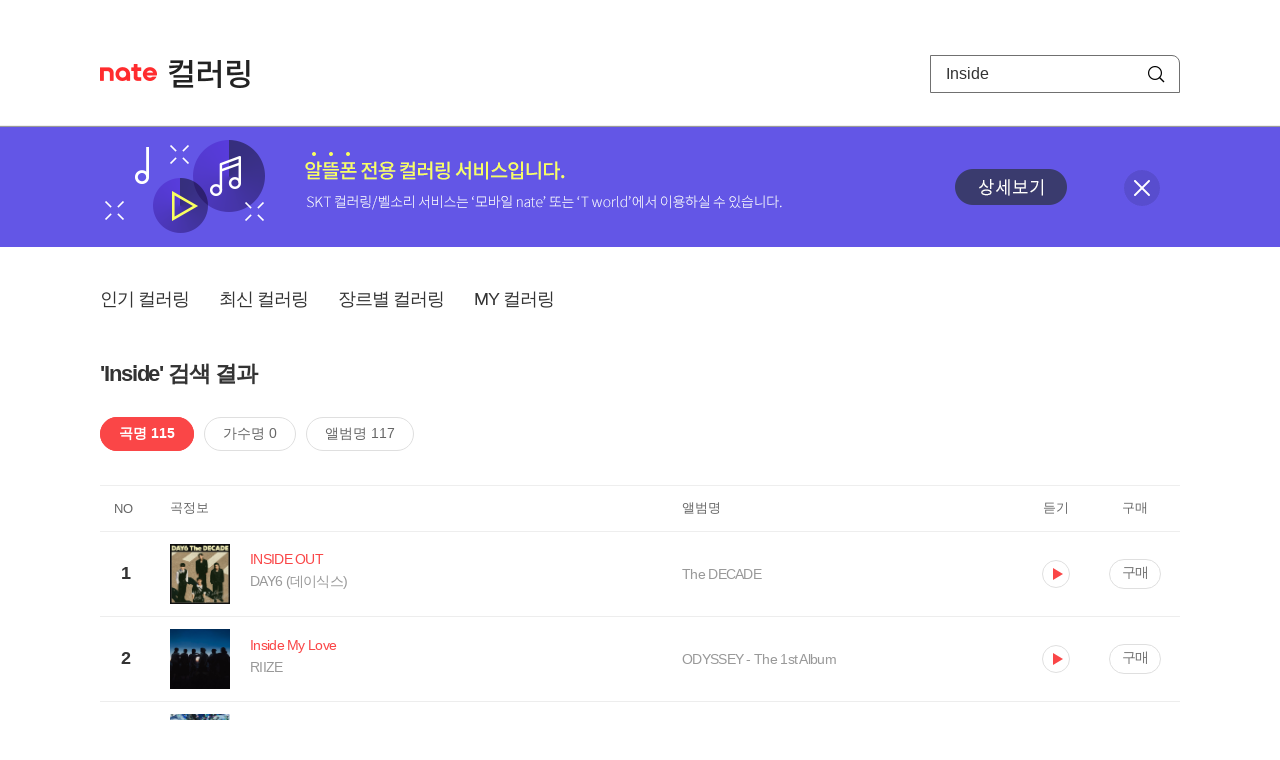

--- FILE ---
content_type: text/html; charset=utf-8
request_url: https://mobile.nate.com/decorate/mvno/search?searchType=song&keyword=Inside
body_size: 9736
content:
<!DOCTYPE html PUBLIC "-//W3C//DTD XHTML 1.0 Transitional//EN" "http://www.w3.org/TR/xhtml1/DTD/xhtml1-transitional.dtd">
<html xmlns="http://www.w3.org/1999/xhtml" xml:lang="ko" lang="ko">
<head>
<meta http-equiv="X-UA-Compatible" content="IE=Edge" />
<meta http-equiv="Content-Type" content="application/xhtml+xml; charset=utf-8" />
<meta http-equiv="Cache-Control" content="no-cache" />
<meta http-equiv="Cache-Control" content="post-check=0, pre-check=0, no-store, no-cache, must-revalidate" />
<meta http-equiv="Pragma" content="no-cache" />
<meta http-equiv="Expires" content="-1" />
<meta http-equiv="Content-Security-Policy" content="default-src 'self';
   img-src 'self' https://mobileimg.nate.com https://main.nateimg.co.kr https://main2.nateimg.co.kr https://stat.nate.com https://statclick.nate.com https://www.nate.com;
   style-src 'self' 'unsafe-inline' https://common.nate.com;
   script-src 'self' 'unsafe-inline' 'unsafe-eval' https://common.nate.com https://mi.nate.com http://mobile.nate.com;
   media-src 'self' https://down.tums.co.kr;
   font-src 'self';
   base-uri 'self';
   form-action 'self';"







 />
<link href="//main.nateimg.co.kr/img/v7/favicon_32.ico" type="image/x-icon" rel="shortcut icon" />
<link type="text/css" rel="stylesheet" href="../../css/phone_decorate.css?v=20200812" />
<title>컬러링</title>
<script type="text/javascript" src="https://common.nate.com/textGNB/CommonTextGNBV1?xt=U" charset="utf-8"></script>
<!--script type="text/javascript" src="https://mobile.nate.com/js/jquery-2.2.4.min.js"></script--> 
<script type="text/javascript" src="https://mobile.nate.com/js/jquery-3.7.1.js"></script>
<script src="https://mobile.nate.com/js/common/stat.js" charset="utf-8"></script>
</head>
<body onload="javascript:setDomain();">
	<!-- Header -->
	<div id="header" role="banner">
	  <!-- svc -->
	  <div class="svcwrap">
		<div class="gnbWrap">
		  <h1><a href="http://www.nate.com" class="natebi">NATE</a><a href="https://mobile.nate.com/decorate/mvno/top" class="svcname">컬러링</a></h1>
		  
		  <script type="text/javascript">
			  var NateGNB = new classNateGNB();
		  </script>
		  <noscript>
		  <div id="noscript_gnb">
			  <div>
				  <a href="//www.nate.com/" title="네이트 메인으로">네이트 메인으로</a> <span>|</span>
				  <a href="//www.nate.com/sitemap/" title="사이트맵">사이트맵</a>
			  </div>
		  </div>
		  </noscript>

		  <!-- search -->
		  <div id="searchWrap" data-set="search">
			 <form id="search-field" class="srchform" name="form1" action="" method="post">
				<input type="hidden" id="searchType" name="searchType" value="song" />
				<fieldset>
				  <legend>검색영역</legend>                 
				   <input type="text" id="keyword" name="keyword" onkeypress="checkEnter();" value="Inside" class="searchBox" title="검색어 입력" />
				   <button type="submit" onclick="search('song');" class="searchBtn"><span class="hide">검색</span></button>
				</fieldset>
			 </form>
		  </div>
		</div>
	  </div>
	  
	  <!-- navigation -->
	  <div class="navWrap"> </div>

	</div>
	<!-- HEADER : E -->
	
	<!-- [추가] 상단 배너 -->
	<div class="bannerWrap" style="background:#6356e6;">
		<div class="banner_cont">
			<a href="https://mobile.nate.com/notice/noticeView?artid=2288"><img src="//mobile.nate.com/img/banner_top_1080x120.png" width="1080" height="120" border="0" alt="" /></a>
			<button type="button" value="배너 영역 닫기" class="btn_close" title="배너 영역 닫기" onclick="$('.bannerWrap').hide();">닫기</button>
		</div>
	</div>

	<!-- BODY -->
	
	<div id="container" class="f-clear decorate">	<!--script type="text/javascript">//<![CDATA[
		function openFaq() {
			goTo('http://erms.nate.com/faq/exSelfFAQList.jsp?parentNodeId=NODE0000000930&nodeDepth=0', 'new');
			return;
		}

		function getBanner(url, e) {
			$.get(url, function() {
			});
		}
	//]]>
	</script-->

	<!-- [삭제] LNB -->
	
	
	<!-- 컨텐츠 영역 시작 -->
	<div id="content">	<script defer="defer" type="text/javascript" src="/js/decorate/popup.js"></script>
	
	<div class="lnbWrap">
		<!-- [추가] 네비게이션 -->
		<div class="lnb">
		<ul>
			<li><a href="/decorate/mvno/top">인기 컬러링</a></li>
			<li><a href="/decorate/mvno/new">최신 컬러링</a></li>
			<li><a href="/decorate/mvno/genre">장르별 컬러링</a></li>
			<li><a href="javascript: goMyColBox();">MY 컬러링</a></li>
		</ul>
		</div>

		<!-- [추가] 내정보 -->
			</div>

	<h4 class="search">'Inside' 검색 결과</h4>
	<div class="subLnb">
		<ul>
			<li class="on" id="song"><a href="javascript:search('song');">곡명 115</a></li>
			<li id="singer"><a href="javascript:search('singer');">가수명 0</a></li>
			<li id="album"><a href="javascript:search('album');">앨범명 117</a></li>
		</ul>
	</div>

	
	<div class="search_wrap">
				<h5 class="hide">컬러링검색결과</h5>
		<!-- 리스트 -->
		<table class="coloringList" cellspacing="0" cellpadding="0" summary="컬러링검색결과 리스트로 제목,가수/앨범,이용하기를 보여주고 있음">
			<caption>컬러링검색결과 리스트</caption>
			<colgroup>
				<col width="70px" />
				<col width="*px" />
				<col width="340px" />
				<col width="68px" />
				<col width="90px" />
			</colgroup>
			<thead>
				<tr>
					<th scope="col" class="rank">NO</th>
					<th scope="col" class="info">곡정보</th>
					<th scope="col" class="album">앨범명</th>
					<th scope="col">듣기</th>
					<th scope="col" class="backNon">구매</th>
				</tr>
			</thead>
			<tbody>
				<tr class="first">
					<td><span class="rank">1</span></td>
					<td class="subject">
					<a href="/decorate/mvno/search?searchType=song&amp;keyword=INSIDE OUT" title="곡명 검색 결과 이동">
						<span class="cover">
                                                                                                                <img src="//mobileimg.nate.com/tums/album/6434441_w.jpg" width="60" height="60" border="0" alt="" />
                                                                                                        </span>
                                                <span class="title">
												<span class="search_txt">INSIDE OUT</span>
												</span>

					</a>
						<a href="/decorate/mvno/search?searchType=singer&amp;keyword=DAY6 (데이식스)" title="가수 검색 결과 이동">
						<span class="singer">
						DAY6 (데이식스)						</span></a>
					</td>
					<td class="album"><a href="/decorate/mvno/search?searchType=album&amp;keyword=The DECADE" title="앨범 검색 결과 이동">
						The DECADE						</a>
					</td>
					<td class="hear"><a href="#;" id="34987971" title="미리듣기 새창 열림">듣기</a></td>
					<td class="buy"><a href="#;" id="34987971" title="구매 새창 열림">구매</a></td>
					<input type="hidden" value="34987971" />
					
				</tr><tr >
					<td><span class="rank">2</span></td>
					<td class="subject">
					<a href="/decorate/mvno/search?searchType=song&amp;keyword=Inside My Love" title="곡명 검색 결과 이동">
						<span class="cover">
                                                                                                                <img src="//mobileimg.nate.com/tums/album/5469586_w.jpg" width="60" height="60" border="0" alt="" />
                                                                                                        </span>
                                                <span class="title">
												<span class="search_txt">Inside My Love</span>
												</span>

					</a>
						<a href="/decorate/mvno/search?searchType=singer&amp;keyword=RIIZE" title="가수 검색 결과 이동">
						<span class="singer">
						RIIZE						</span></a>
					</td>
					<td class="album"><a href="/decorate/mvno/search?searchType=album&amp;keyword=ODYSSEY - The 1st Album" title="앨범 검색 결과 이동">
						ODYSSEY - The 1st Album						</a>
					</td>
					<td class="hear"><a href="#;" id="31242215" title="미리듣기 새창 열림">듣기</a></td>
					<td class="buy"><a href="#;" id="31242215" title="구매 새창 열림">구매</a></td>
					<input type="hidden" value="31242215" />
					
				</tr><tr >
					<td><span class="rank">3</span></td>
					<td class="subject">
					<a href="/decorate/mvno/search?searchType=song&amp;keyword=Melt Inside My Pocket" title="곡명 검색 결과 이동">
						<span class="cover">
                                                                                                                <img src="//mobileimg.nate.com/tums/album/5010663_w.jpg" width="60" height="60" border="0" alt="" />
                                                                                                        </span>
                                                <span class="title">
												<span class="search_txt">Melt Inside My Pocket</span>
												</span>

					</a>
						<a href="/decorate/mvno/search?searchType=singer&amp;keyword=NCT WISH" title="가수 검색 결과 이동">
						<span class="singer">
						NCT WISH						</span></a>
					</td>
					<td class="album"><a href="/decorate/mvno/search?searchType=album&amp;keyword=poppop - The 2nd Mini Album" title="앨범 검색 결과 이동">
						poppop - The 2nd Mini Album						</a>
					</td>
					<td class="hear"><a href="#;" id="29207433" title="미리듣기 새창 열림">듣기</a></td>
					<td class="buy"><a href="#;" id="29207433" title="구매 새창 열림">구매</a></td>
					<input type="hidden" value="29207433" />
					
				</tr><tr >
					<td><span class="rank">4</span></td>
					<td class="subject">
					<a href="/decorate/mvno/search?searchType=song&amp;keyword=INSIDE" title="곡명 검색 결과 이동">
						<span class="cover">
                                                                                                                <img src="//mobileimg.nate.com/tums/album/4688887_w.jpg" width="60" height="60" border="0" alt="" />
                                                                                                        </span>
                                                <span class="title">
												<span class="search_txt">INSIDE</span>
												</span>

					</a>
						<a href="/decorate/mvno/search?searchType=singer&amp;keyword=박종민" title="가수 검색 결과 이동">
						<span class="singer">
						박종민						</span></a>
					</td>
					<td class="album"><a href="/decorate/mvno/search?searchType=album&amp;keyword=INSIDE" title="앨범 검색 결과 이동">
						INSIDE						</a>
					</td>
					<td class="hear"><a href="#;" id="27942587" title="미리듣기 새창 열림">듣기</a></td>
					<td class="buy"><a href="#;" id="27942587" title="구매 새창 열림">구매</a></td>
					<input type="hidden" value="27942587" />
					
				</tr><tr >
					<td><span class="rank">5</span></td>
					<td class="subject">
					<a href="/decorate/mvno/search?searchType=song&amp;keyword=Inside Out" title="곡명 검색 결과 이동">
						<span class="cover">
                                                                                                                <img src="//mobileimg.nate.com/tums/album/4685727_w.jpg" width="60" height="60" border="0" alt="" />
                                                                                                        </span>
                                                <span class="title">
												<span class="search_txt">Inside Out</span>
												</span>

					</a>
						<a href="/decorate/mvno/search?searchType=singer&amp;keyword=keshi" title="가수 검색 결과 이동">
						<span class="singer">
						keshi						</span></a>
					</td>
					<td class="album"><a href="/decorate/mvno/search?searchType=album&amp;keyword=Requiem (Deluxe)" title="앨범 검색 결과 이동">
						Requiem (Deluxe)						</a>
					</td>
					<td class="hear"><a href="#;" id="27928343" title="미리듣기 새창 열림">듣기</a></td>
					<td class="buy"><a href="#;" id="27928343" title="구매 새창 열림">구매</a></td>
					<input type="hidden" value="27928343" />
					
				</tr><tr >
					<td><span class="rank">6</span></td>
					<td class="subject">
					<a href="/decorate/mvno/search?searchType=song&amp;keyword=Inside of me" title="곡명 검색 결과 이동">
						<span class="cover">
                                                                                                                <img src="//mobileimg.nate.com/tums/album/3896172_w.jpg" width="60" height="60" border="0" alt="" />
                                                                                                        </span>
                                                <span class="title">
												<span class="search_txt">Inside of me</span>
												</span>

					</a>
						<a href="/decorate/mvno/search?searchType=singer&amp;keyword=TWICE (트와이스)" title="가수 검색 결과 이동">
						<span class="singer">
						TWICE (트와이스)						</span></a>
					</td>
					<td class="album"><a href="/decorate/mvno/search?searchType=album&amp;keyword=DIVE" title="앨범 검색 결과 이동">
						DIVE						</a>
					</td>
					<td class="hear"><a href="#;" id="25413735" title="미리듣기 새창 열림">듣기</a></td>
					<td class="buy"><a href="#;" id="25413735" title="구매 새창 열림">구매</a></td>
					<input type="hidden" value="25413735" />
					
				</tr><tr >
					<td><span class="rank">7</span></td>
					<td class="subject">
					<a href="/decorate/mvno/search?searchType=song&amp;keyword=Fight Inside" title="곡명 검색 결과 이동">
						<span class="cover">
                                                                                                                <img src="//mobileimg.nate.com/tums/album/3326347_w.jpg" width="60" height="60" border="0" alt="" />
                                                                                                        </span>
                                                <span class="title">
												<span class="search_txt">Fight Inside</span>
												</span>

					</a>
						<a href="/decorate/mvno/search?searchType=singer&amp;keyword=AIMERS" title="가수 검색 결과 이동">
						<span class="singer">
						AIMERS						</span></a>
					</td>
					<td class="album"><a href="/decorate/mvno/search?searchType=album&amp;keyword=STAGE 0. BETTING STARTS" title="앨범 검색 결과 이동">
						STAGE 0. BETTING STARTS						</a>
					</td>
					<td class="hear"><a href="#;" id="17883459" title="미리듣기 새창 열림">듣기</a></td>
					<td class="buy"><a href="#;" id="17883459" title="구매 새창 열림">구매</a></td>
					<input type="hidden" value="17883459" />
					
				</tr><tr >
					<td><span class="rank">8</span></td>
					<td class="subject">
					<a href="/decorate/mvno/search?searchType=song&amp;keyword=Come Inside" title="곡명 검색 결과 이동">
						<span class="cover">
                                                                                                                <img src="//mobileimg.nate.com/tums/album/3239943_w.jpg" width="60" height="60" border="0" alt="" />
                                                                                                        </span>
                                                <span class="title">
												<span class="search_txt">Come Inside</span>
												</span>

					</a>
						<a href="/decorate/mvno/search?searchType=singer&amp;keyword=Jimmy Brown, Rovv, Sweet The Kid" title="가수 검색 결과 이동">
						<span class="singer">
						Jimmy Brown, Rovv, Sweet The Kid						</span></a>
					</td>
					<td class="album"><a href="/decorate/mvno/search?searchType=album&amp;keyword=SPECTRUM for The Good Days Boys" title="앨범 검색 결과 이동">
						SPECTRUM for The Good Days Boys						</a>
					</td>
					<td class="hear"><a href="#;" id="17523706" title="미리듣기 새창 열림">듣기</a></td>
					<td class="buy"><a href="#;" id="17523706" title="구매 새창 열림">구매</a></td>
					<input type="hidden" value="17523706" />
					
				</tr><tr >
					<td><span class="rank">9</span></td>
					<td class="subject">
					<a href="/decorate/mvno/search?searchType=song&amp;keyword=After Summer (Feat. Kelsey Kuan, Keepitinside)" title="곡명 검색 결과 이동">
						<span class="cover">
                                                                                                                <img src="//mobileimg.nate.com/tums/album/3220746_w.jpg" width="60" height="60" border="0" alt="" />
                                                                                                        </span>
                                                <span class="title">
												<span class="search_txt">After Summer (Feat. Kelsey Kuan, Keepitinside)</span>
												</span>

					</a>
						<a href="/decorate/mvno/search?searchType=singer&amp;keyword=뎁트" title="가수 검색 결과 이동">
						<span class="singer">
						뎁트						</span></a>
					</td>
					<td class="album"><a href="/decorate/mvno/search?searchType=album&amp;keyword=그해 여름" title="앨범 검색 결과 이동">
						그해 여름						</a>
					</td>
					<td class="hear"><a href="#;" id="17415518" title="미리듣기 새창 열림">듣기</a></td>
					<td class="buy"><a href="#;" id="17415518" title="구매 새창 열림">구매</a></td>
					<input type="hidden" value="17415518" />
					
				</tr><tr >
					<td><span class="rank">10</span></td>
					<td class="subject">
					<a href="/decorate/mvno/search?searchType=song&amp;keyword=beautiful inside" title="곡명 검색 결과 이동">
						<span class="cover">
                                                                                                                <img src="//mobileimg.nate.com/tums/album/3214837_w.jpg" width="60" height="60" border="0" alt="" />
                                                                                                        </span>
                                                <span class="title">
												<span class="search_txt">beautiful inside</span>
												</span>

					</a>
						<a href="/decorate/mvno/search?searchType=singer&amp;keyword=안녕하신가영" title="가수 검색 결과 이동">
						<span class="singer">
						안녕하신가영						</span></a>
					</td>
					<td class="album"><a href="/decorate/mvno/search?searchType=album&amp;keyword=현재는 아름다워 OST Part.9" title="앨범 검색 결과 이동">
						현재는 아름다워 OST Part.9						</a>
					</td>
					<td class="hear"><a href="#;" id="17386880" title="미리듣기 새창 열림">듣기</a></td>
					<td class="buy"><a href="#;" id="17386880" title="구매 새창 열림">구매</a></td>
					<input type="hidden" value="17386880" />
					
				</tr><tr >
					<td><span class="rank">11</span></td>
					<td class="subject">
					<a href="/decorate/mvno/search?searchType=song&amp;keyword=Locked Inside A Door" title="곡명 검색 결과 이동">
						<span class="cover">
                                                                                                                <img src="//mobileimg.nate.com/tums/album/3137505_w.jpg" width="60" height="60" border="0" alt="" />
                                                                                                        </span>
                                                <span class="title">
												<span class="search_txt">Locked Inside A Door</span>
												</span>

					</a>
						<a href="/decorate/mvno/search?searchType=singer&amp;keyword=드림캐쳐" title="가수 검색 결과 이동">
						<span class="singer">
						드림캐쳐						</span></a>
					</td>
					<td class="album"><a href="/decorate/mvno/search?searchType=album&amp;keyword=[Apocalypse : Save us]" title="앨범 검색 결과 이동">
						[Apocalypse : Save us]						</a>
					</td>
					<td class="hear"><a href="#;" id="16903329" title="미리듣기 새창 열림">듣기</a></td>
					<td class="buy"><a href="#;" id="16903329" title="구매 새창 열림">구매</a></td>
					<input type="hidden" value="16903329" />
					
				</tr><tr >
					<td><span class="rank">12</span></td>
					<td class="subject">
					<a href="/decorate/mvno/search?searchType=song&amp;keyword=draw you inside my book (Feat. KMays)" title="곡명 검색 결과 이동">
						<span class="cover">
                                                                                                                <img src="//mobileimg.nate.com/tums/album/3130497_w.jpg" width="60" height="60" border="0" alt="" />
                                                                                                        </span>
                                                <span class="title">
												<span class="search_txt">draw you inside my book (Feat. KMays)</span>
												</span>

					</a>
						<a href="/decorate/mvno/search?searchType=singer&amp;keyword=Powfu" title="가수 검색 결과 이동">
						<span class="singer">
						Powfu						</span></a>
					</td>
					<td class="album"><a href="/decorate/mvno/search?searchType=album&amp;keyword=draw you inside my book (Feat. KMays)" title="앨범 검색 결과 이동">
						draw you inside my book (Feat. KMays)						</a>
					</td>
					<td class="hear"><a href="#;" id="16876596" title="미리듣기 새창 열림">듣기</a></td>
					<td class="buy"><a href="#;" id="16876596" title="구매 새창 열림">구매</a></td>
					<input type="hidden" value="16876596" />
					
				</tr><tr >
					<td><span class="rank">13</span></td>
					<td class="subject">
					<a href="/decorate/mvno/search?searchType=song&amp;keyword=BEAUTY iNSIDE" title="곡명 검색 결과 이동">
						<span class="cover">
                                                                                                                <img src="//mobileimg.nate.com/tums/album/3125701_w.jpg" width="60" height="60" border="0" alt="" />
                                                                                                        </span>
                                                <span class="title">
												<span class="search_txt">BEAUTY iNSIDE</span>
												</span>

					</a>
						<a href="/decorate/mvno/search?searchType=singer&amp;keyword=NINE.i (나인아이)" title="가수 검색 결과 이동">
						<span class="singer">
						NINE.i (나인아이)						</span></a>
					</td>
					<td class="album"><a href="/decorate/mvno/search?searchType=album&amp;keyword=NEW WORLD" title="앨범 검색 결과 이동">
						NEW WORLD						</a>
					</td>
					<td class="hear"><a href="#;" id="16857153" title="미리듣기 새창 열림">듣기</a></td>
					<td class="buy"><a href="#;" id="16857153" title="구매 새창 열림">구매</a></td>
					<input type="hidden" value="16857153" />
					
				</tr><tr >
					<td><span class="rank">14</span></td>
					<td class="subject">
					<a href="/decorate/mvno/search?searchType=song&amp;keyword=Shooting Star (Feat. Keepitinside)" title="곡명 검색 결과 이동">
						<span class="cover">
                                                                                                                <img src="//mobileimg.nate.com/tums/album/2998654_w.jpg" width="60" height="60" border="0" alt="" />
                                                                                                        </span>
                                                <span class="title">
												<span class="search_txt">Shooting Star (Feat. Keepitinside)</span>
												</span>

					</a>
						<a href="/decorate/mvno/search?searchType=singer&amp;keyword=뎁트" title="가수 검색 결과 이동">
						<span class="singer">
						뎁트						</span></a>
					</td>
					<td class="album"><a href="/decorate/mvno/search?searchType=album&amp;keyword=Beyond the Stars" title="앨범 검색 결과 이동">
						Beyond the Stars						</a>
					</td>
					<td class="hear"><a href="#;" id="16749790" title="미리듣기 새창 열림">듣기</a></td>
					<td class="buy"><a href="#;" id="16749790" title="구매 새창 열림">구매</a></td>
					<input type="hidden" value="16749790" />
					
				</tr><tr >
					<td><span class="rank">15</span></td>
					<td class="subject">
					<a href="/decorate/mvno/search?searchType=song&amp;keyword=달 속엔 그대가 있나요, 그대 안엔 달이 있는데 (Moon inside Thee)" title="곡명 검색 결과 이동">
						<span class="cover">
                                                                                                                <img src="//mobileimg.nate.com/tums/album/2919622_w.jpg" width="60" height="60" border="0" alt="" />
                                                                                                        </span>
                                                <span class="title">
												<span class="search_txt">달 속엔 그대가 있나요, 그대 안엔 달이 있는데 (Moon inside Thee)</span>
												</span>

					</a>
						<a href="/decorate/mvno/search?searchType=singer&amp;keyword=마크툽 (MAKTUB)" title="가수 검색 결과 이동">
						<span class="singer">
						마크툽 (MAKTUB)						</span></a>
					</td>
					<td class="album"><a href="/decorate/mvno/search?searchType=album&amp;keyword=Red Moon : Contact" title="앨범 검색 결과 이동">
						Red Moon : Contact						</a>
					</td>
					<td class="hear"><a href="#;" id="16345749" title="미리듣기 새창 열림">듣기</a></td>
					<td class="buy"><a href="#;" id="16345749" title="구매 새창 열림">구매</a></td>
					<input type="hidden" value="16345749" />
					
				</tr><tr >
					<td><span class="rank">16</span></td>
					<td class="subject">
					<a href="/decorate/mvno/search?searchType=song&amp;keyword=inside" title="곡명 검색 결과 이동">
						<span class="cover">
                                                                                                                <img src="//mobileimg.nate.com/tums/album/2151798_w.jpg" width="60" height="60" border="0" alt="" />
                                                                                                        </span>
                                                <span class="title">
												<span class="search_txt">inside</span>
												</span>

					</a>
						<a href="/decorate/mvno/search?searchType=singer&amp;keyword=JUNNY (주니)" title="가수 검색 결과 이동">
						<span class="singer">
						JUNNY (주니)						</span></a>
					</td>
					<td class="album"><a href="/decorate/mvno/search?searchType=album&amp;keyword=inside the sober mind" title="앨범 검색 결과 이동">
						inside the sober mind						</a>
					</td>
					<td class="hear"><a href="#;" id="14646570" title="미리듣기 새창 열림">듣기</a></td>
					<td class="buy"><a href="#;" id="14646570" title="구매 새창 열림">구매</a></td>
					<input type="hidden" value="14646570" />
					
				</tr><tr >
					<td><span class="rank">17</span></td>
					<td class="subject">
					<a href="/decorate/mvno/search?searchType=song&amp;keyword=INSIDE OUT" title="곡명 검색 결과 이동">
						<span class="cover">
                                                                                                                <img src="//mobileimg.nate.com/tums/album/2127595_w.jpg" width="60" height="60" border="0" alt="" />
                                                                                                        </span>
                                                <span class="title">
												<span class="search_txt">INSIDE OUT</span>
												</span>

					</a>
						<a href="/decorate/mvno/search?searchType=singer&amp;keyword=뉴이스트" title="가수 검색 결과 이동">
						<span class="singer">
						뉴이스트						</span></a>
					</td>
					<td class="album"><a href="/decorate/mvno/search?searchType=album&amp;keyword=The 2nd Album 'Romanticize'" title="앨범 검색 결과 이동">
						The 2nd Album 'Romanticize'						</a>
					</td>
					<td class="hear"><a href="#;" id="14532750" title="미리듣기 새창 열림">듣기</a></td>
					<td class="buy"><a href="#;" id="14532750" title="구매 새창 열림">구매</a></td>
					<input type="hidden" value="14532750" />
					
				</tr><tr >
					<td><span class="rank">18</span></td>
					<td class="subject">
					<a href="/decorate/mvno/search?searchType=song&amp;keyword=Dead Inside" title="곡명 검색 결과 이동">
						<span class="cover">
                                                                                                                <img src="//mobileimg.nate.com/tums/album/2075935_w.jpg" width="60" height="60" border="0" alt="" />
                                                                                                        </span>
                                                <span class="title">
												<span class="search_txt">Dead Inside</span>
												</span>

					</a>
						<a href="/decorate/mvno/search?searchType=singer&amp;keyword=유지니 (케이팝스타)" title="가수 검색 결과 이동">
						<span class="singer">
						유지니 (케이팝스타)						</span></a>
					</td>
					<td class="album"><a href="/decorate/mvno/search?searchType=album&amp;keyword=결혼작사 이혼작곡 OST Part3" title="앨범 검색 결과 이동">
						결혼작사 이혼작곡 OST Part3						</a>
					</td>
					<td class="hear"><a href="#;" id="14252428" title="미리듣기 새창 열림">듣기</a></td>
					<td class="buy"><a href="#;" id="14252428" title="구매 새창 열림">구매</a></td>
					<input type="hidden" value="14252428" />
					
				</tr><tr >
					<td><span class="rank">19</span></td>
					<td class="subject">
					<a href="/decorate/mvno/search?searchType=song&amp;keyword=INSIDE ME" title="곡명 검색 결과 이동">
						<span class="cover">
                                                                                                                <img src="//mobileimg.nate.com/tums/album/2053589_w.jpg" width="60" height="60" border="0" alt="" />
                                                                                                        </span>
                                                <span class="title">
												<span class="search_txt">INSIDE ME</span>
												</span>

					</a>
						<a href="/decorate/mvno/search?searchType=singer&amp;keyword=김성규" title="가수 검색 결과 이동">
						<span class="singer">
						김성규						</span></a>
					</td>
					<td class="album"><a href="/decorate/mvno/search?searchType=album&amp;keyword=3rd Mini Album `INSIDE ME`" title="앨범 검색 결과 이동">
						3rd Mini Album `INSIDE ME`						</a>
					</td>
					<td class="hear"><a href="#;" id="14143129" title="미리듣기 새창 열림">듣기</a></td>
					<td class="buy"><a href="#;" id="14143129" title="구매 새창 열림">구매</a></td>
					<input type="hidden" value="14143129" />
					
				</tr><tr >
					<td><span class="rank">20</span></td>
					<td class="subject">
					<a href="/decorate/mvno/search?searchType=song&amp;keyword=Inside Out" title="곡명 검색 결과 이동">
						<span class="cover">
                                                                                                                <img src="//mobileimg.nate.com/tums/album/2027363_w.jpg" width="60" height="60" border="0" alt="" />
                                                                                                        </span>
                                                <span class="title">
												<span class="search_txt">Inside Out</span>
												</span>

					</a>
						<a href="/decorate/mvno/search?searchType=singer&amp;keyword=Zedd, Griff" title="가수 검색 결과 이동">
						<span class="singer">
						Zedd, Griff						</span></a>
					</td>
					<td class="album"><a href="/decorate/mvno/search?searchType=album&amp;keyword=Inside Out" title="앨범 검색 결과 이동">
						Inside Out						</a>
					</td>
					<td class="hear"><a href="#;" id="14016524" title="미리듣기 새창 열림">듣기</a></td>
					<td class="buy"><a href="#;" id="14016524" title="구매 새창 열림">구매</a></td>
					<input type="hidden" value="14016524" />
					
				</tr><tr >
					<td><span class="rank">21</span></td>
					<td class="subject">
					<a href="/decorate/mvno/search?searchType=song&amp;keyword=호랑이 (Tiger Inside)" title="곡명 검색 결과 이동">
						<span class="cover">
                                                                                                                <img src="//mobileimg.nate.com/tums/album/2003831_w.jpg" width="60" height="60" border="0" alt="" />
                                                                                                        </span>
                                                <span class="title">
												<span class="search_txt">호랑이 (Tiger Inside)</span>
												</span>

					</a>
						<a href="/decorate/mvno/search?searchType=singer&amp;keyword=SuperM" title="가수 검색 결과 이동">
						<span class="singer">
						SuperM						</span></a>
					</td>
					<td class="album"><a href="/decorate/mvno/search?searchType=album&amp;keyword=호랑이 (Tiger Inside)" title="앨범 검색 결과 이동">
						호랑이 (Tiger Inside)						</a>
					</td>
					<td class="hear"><a href="#;" id="13901406" title="미리듣기 새창 열림">듣기</a></td>
					<td class="buy"><a href="#;" id="13901406" title="구매 새창 열림">구매</a></td>
					<input type="hidden" value="13901406" />
					
				</tr><tr >
					<td><span class="rank">22</span></td>
					<td class="subject">
					<a href="/decorate/mvno/search?searchType=song&amp;keyword=come inside (Feat. 츄더)" title="곡명 검색 결과 이동">
						<span class="cover">
                                                                                                                <img src="//mobileimg.nate.com/tums/album/1940636_w.jpg" width="60" height="60" border="0" alt="" />
                                                                                                        </span>
                                                <span class="title">
												<span class="search_txt">come inside (Feat. 츄더)</span>
												</span>

					</a>
						<a href="/decorate/mvno/search?searchType=singer&amp;keyword=양동근" title="가수 검색 결과 이동">
						<span class="singer">
						양동근						</span></a>
					</td>
					<td class="album"><a href="/decorate/mvno/search?searchType=album&amp;keyword=365 : 운명을 거스르는 1년 OST Part.4" title="앨범 검색 결과 이동">
						365 : 운명을 거스르는 1년 OST Part.4						</a>
					</td>
					<td class="hear"><a href="#;" id="13554761" title="미리듣기 새창 열림">듣기</a></td>
					<td class="buy"><a href="#;" id="13554761" title="구매 새창 열림">구매</a></td>
					<input type="hidden" value="13554761" />
					
				</tr><tr >
					<td><span class="rank">23</span></td>
					<td class="subject">
					<a href="/decorate/mvno/search?searchType=song&amp;keyword=DEEP INSIDE" title="곡명 검색 결과 이동">
						<span class="cover">
                                                                                                                <img src="//mobileimg.nate.com/tums/album/1818406_w.jpg" width="60" height="60" border="0" alt="" />
                                                                                                        </span>
                                                <span class="title">
												<span class="search_txt">DEEP INSIDE</span>
												</span>

					</a>
						<a href="/decorate/mvno/search?searchType=singer&amp;keyword=AB6IX(에이비식스)" title="가수 검색 결과 이동">
						<span class="singer">
						AB6IX(에이비식스)						</span></a>
					</td>
					<td class="album"><a href="/decorate/mvno/search?searchType=album&amp;keyword=6IXENSE" title="앨범 검색 결과 이동">
						6IXENSE						</a>
					</td>
					<td class="hear"><a href="#;" id="12744525" title="미리듣기 새창 열림">듣기</a></td>
					<td class="buy"><a href="#;" id="12744525" title="구매 새창 열림">구매</a></td>
					<input type="hidden" value="12744525" />
					
				</tr><tr >
					<td><span class="rank">24</span></td>
					<td class="subject">
					<a href="/decorate/mvno/search?searchType=song&amp;keyword=Feel Inside (Feat. RIPLEY)" title="곡명 검색 결과 이동">
						<span class="cover">
                                                                                                                <img src="//mobileimg.nate.com/tums/album/1674995_w.jpg" width="60" height="60" border="0" alt="" />
                                                                                                        </span>
                                                <span class="title">
												<span class="search_txt">Feel Inside (Feat. RIPLEY)</span>
												</span>

					</a>
						<a href="/decorate/mvno/search?searchType=singer&amp;keyword=시로스카이(Shirosky)" title="가수 검색 결과 이동">
						<span class="singer">
						시로스카이(Shirosky)						</span></a>
					</td>
					<td class="album"><a href="/decorate/mvno/search?searchType=album&amp;keyword=The Seed" title="앨범 검색 결과 이동">
						The Seed						</a>
					</td>
					<td class="hear"><a href="#;" id="12188178" title="미리듣기 새창 열림">듣기</a></td>
					<td class="buy"><a href="#;" id="12188178" title="구매 새창 열림">구매</a></td>
					<input type="hidden" value="12188178" />
					
				</tr><tr >
					<td><span class="rank">25</span></td>
					<td class="subject">
					<a href="/decorate/mvno/search?searchType=song&amp;keyword=The Love Inside" title="곡명 검색 결과 이동">
						<span class="cover">
                                                                                                                <img src="//mobileimg.nate.com/tums/album/1640902_w.jpg" width="60" height="60" border="0" alt="" />
                                                                                                        </span>
                                                <span class="title">
												<span class="search_txt">The Love Inside</span>
												</span>

					</a>
						<a href="/decorate/mvno/search?searchType=singer&amp;keyword=2morro" title="가수 검색 결과 이동">
						<span class="singer">
						2morro						</span></a>
					</td>
					<td class="album"><a href="/decorate/mvno/search?searchType=album&amp;keyword=뷰티 인사이드 OST Part.5" title="앨범 검색 결과 이동">
						뷰티 인사이드 OST Part.5						</a>
					</td>
					<td class="hear"><a href="#;" id="12029277" title="미리듣기 새창 열림">듣기</a></td>
					<td class="buy"><a href="#;" id="12029277" title="구매 새창 열림">구매</a></td>
					<input type="hidden" value="12029277" />
					
				</tr><tr >
					<td><span class="rank">26</span></td>
					<td class="subject">
					<a href="/decorate/mvno/search?searchType=song&amp;keyword=The Beauty Inside (With 2morro)" title="곡명 검색 결과 이동">
						<span class="cover">
                                                                                                                <img src="//mobileimg.nate.com/tums/album/1633860_w.jpg" width="60" height="60" border="0" alt="" />
                                                                                                        </span>
                                                <span class="title">
												<span class="search_txt">The Beauty Inside (With 2morro)</span>
												</span>

					</a>
						<a href="/decorate/mvno/search?searchType=singer&amp;keyword=빈센트" title="가수 검색 결과 이동">
						<span class="singer">
						빈센트						</span></a>
					</td>
					<td class="album"><a href="/decorate/mvno/search?searchType=album&amp;keyword=뷰티 인사이드 OST Part.2" title="앨범 검색 결과 이동">
						뷰티 인사이드 OST Part.2						</a>
					</td>
					<td class="hear"><a href="#;" id="11984996" title="미리듣기 새창 열림">듣기</a></td>
					<td class="buy"><a href="#;" id="11984996" title="구매 새창 열림">구매</a></td>
					<input type="hidden" value="11984996" />
					
				</tr><tr >
					<td><span class="rank">27</span></td>
					<td class="subject">
					<a href="/decorate/mvno/search?searchType=song&amp;keyword=Y-shirt (Deep Inside) (feat. 희도)" title="곡명 검색 결과 이동">
						<span class="cover">
                                                                                                                <img src="//mobileimg.nate.com/tums/album/1613334_w.jpg" width="60" height="60" border="0" alt="" />
                                                                                                        </span>
                                                <span class="title">
												<span class="search_txt">Y-shirt (Deep Inside) (feat. 희도)</span>
												</span>

					</a>
						<a href="/decorate/mvno/search?searchType=singer&amp;keyword=소야 (Soya)" title="가수 검색 결과 이동">
						<span class="singer">
						소야 (Soya)						</span></a>
					</td>
					<td class="album"><a href="/decorate/mvno/search?searchType=album&amp;keyword=SOYA Color Project Vol.3 ‘Y-shirt’" title="앨범 검색 결과 이동">
						SOYA Color Project Vol.3 ‘Y-shirt’						</a>
					</td>
					<td class="hear"><a href="#;" id="11859697" title="미리듣기 새창 열림">듣기</a></td>
					<td class="buy"><a href="#;" id="11859697" title="구매 새창 열림">구매</a></td>
					<input type="hidden" value="11859697" />
					
				</tr><tr >
					<td><span class="rank">28</span></td>
					<td class="subject">
					<a href="/decorate/mvno/search?searchType=song&amp;keyword=DEEP INSIDE (feat. 소정)" title="곡명 검색 결과 이동">
						<span class="cover">
                                                                                                                <img src="//mobileimg.nate.com/tums/album/1537741_w.jpg" width="60" height="60" border="0" alt="" />
                                                                                                        </span>
                                                <span class="title">
												<span class="search_txt">DEEP INSIDE (feat. 소정)</span>
												</span>

					</a>
						<a href="/decorate/mvno/search?searchType=singer&amp;keyword=한희준" title="가수 검색 결과 이동">
						<span class="singer">
						한희준						</span></a>
					</td>
					<td class="album"><a href="/decorate/mvno/search?searchType=album&amp;keyword=DEEP INSIDE" title="앨범 검색 결과 이동">
						DEEP INSIDE						</a>
					</td>
					<td class="hear"><a href="#;" id="11408718" title="미리듣기 새창 열림">듣기</a></td>
					<td class="buy"><a href="#;" id="11408718" title="구매 새창 열림">구매</a></td>
					<input type="hidden" value="11408718" />
					
				</tr><tr >
					<td><span class="rank">29</span></td>
					<td class="subject">
					<a href="/decorate/mvno/search?searchType=song&amp;keyword=The way you feel inside" title="곡명 검색 결과 이동">
						<span class="cover">
                                                                                                                <img src="//mobileimg.nate.com/tums/album/1537448_w.jpg" width="60" height="60" border="0" alt="" />
                                                                                                        </span>
                                                <span class="title">
												<span class="search_txt">The way you feel inside</span>
												</span>

					</a>
						<a href="/decorate/mvno/search?searchType=singer&amp;keyword=준 (JUNE)" title="가수 검색 결과 이동">
						<span class="singer">
						준 (JUNE)						</span></a>
					</td>
					<td class="album"><a href="/decorate/mvno/search?searchType=album&amp;keyword=PLANETARIUM CASE#1" title="앨범 검색 결과 이동">
						PLANETARIUM CASE#1						</a>
					</td>
					<td class="hear"><a href="#;" id="11407337" title="미리듣기 새창 열림">듣기</a></td>
					<td class="buy"><a href="#;" id="11407337" title="구매 새창 열림">구매</a></td>
					<input type="hidden" value="11407337" />
					
				</tr><tr >
					<td><span class="rank">30</span></td>
					<td class="subject">
					<a href="/decorate/mvno/search?searchType=song&amp;keyword=inside" title="곡명 검색 결과 이동">
						<span class="cover">
                                                                                                                <img src="//mobileimg.nate.com/tums/album/1536631_w.jpg" width="60" height="60" border="0" alt="" />
                                                                                                        </span>
                                                <span class="title">
												<span class="search_txt">inside</span>
												</span>

					</a>
						<a href="/decorate/mvno/search?searchType=singer&amp;keyword=양다일" title="가수 검색 결과 이동">
						<span class="singer">
						양다일						</span></a>
					</td>
					<td class="album"><a href="/decorate/mvno/search?searchType=album&amp;keyword=inside" title="앨범 검색 결과 이동">
						inside						</a>
					</td>
					<td class="hear"><a href="#;" id="11401996" title="미리듣기 새창 열림">듣기</a></td>
					<td class="buy"><a href="#;" id="11401996" title="구매 새창 열림">구매</a></td>
					<input type="hidden" value="11401996" />
					
				</tr><tr >
					<td><span class="rank">31</span></td>
					<td class="subject">
					<a href="/decorate/mvno/search?searchType=song&amp;keyword=Dying Inside To Hold You (From ` All Of You` Official Soundtrack)" title="곡명 검색 결과 이동">
						<span class="cover">
                                                                                                                <img src="//mobileimg.nate.com/tums/album/1533796_w.jpg" width="60" height="60" border="0" alt="" />
                                                                                                        </span>
                                                <span class="title">
												<span class="search_txt">Dying Inside To Hold You (From ` All Of You` Official Soundtrack)</span>
												</span>

					</a>
						<a href="/decorate/mvno/search?searchType=singer&amp;keyword=Darren Espanto" title="가수 검색 결과 이동">
						<span class="singer">
						Darren Espanto						</span></a>
					</td>
					<td class="album"><a href="/decorate/mvno/search?searchType=album&amp;keyword=Dying Inside To Hold You (From ` All Of You` Official Soundtrack)" title="앨범 검색 결과 이동">
						Dying Inside To Hold You (From ` All Of You` Official Soundtrack)						</a>
					</td>
					<td class="hear"><a href="#;" id="11386119" title="미리듣기 새창 열림">듣기</a></td>
					<td class="buy"><a href="#;" id="11386119" title="구매 새창 열림">구매</a></td>
					<input type="hidden" value="11386119" />
					
				</tr><tr >
					<td><span class="rank">32</span></td>
					<td class="subject">
					<a href="/decorate/mvno/search?searchType=song&amp;keyword=Can't Keep It Inside" title="곡명 검색 결과 이동">
						<span class="cover">
                                                                                                                <img src="//mobileimg.nate.com/tums/album/3392977_w.jpg" width="60" height="60" border="0" alt="" />
                                                                                                        </span>
                                                <span class="title">
												<span class="search_txt">Can't Keep It Inside</span>
												</span>

					</a>
						<a href="/decorate/mvno/search?searchType=singer&amp;keyword=Benedict Cumberbatch" title="가수 검색 결과 이동">
						<span class="singer">
						Benedict Cumberbatch						</span></a>
					</td>
					<td class="album"><a href="/decorate/mvno/search?searchType=album&amp;keyword=August: Osage County (Original Motion Picture Soundtrack)" title="앨범 검색 결과 이동">
						August: Osage County (Original Motion Picture Soundtrack)						</a>
					</td>
					<td class="hear"><a href="#;" id="18186448" title="미리듣기 새창 열림">듣기</a></td>
					<td class="buy"><a href="#;" id="18186448" title="구매 새창 열림">구매</a></td>
					<input type="hidden" value="18186448" />
					
				</tr><tr >
					<td><span class="rank">33</span></td>
					<td class="subject">
					<a href="/decorate/mvno/search?searchType=song&amp;keyword=열어(Inside Out) (feat. JONO)" title="곡명 검색 결과 이동">
						<span class="cover">
                                                                                                                <img src="//mobileimg.nate.com/tums/album/967058_w.jpg" width="60" height="60" border="0" alt="" />
                                                                                                        </span>
                                                <span class="title">
												<span class="search_txt">열어(Inside Out) (feat. JONO)</span>
												</span>

					</a>
						<a href="/decorate/mvno/search?searchType=singer&amp;keyword=조인" title="가수 검색 결과 이동">
						<span class="singer">
						조인						</span></a>
					</td>
					<td class="album"><a href="/decorate/mvno/search?searchType=album&amp;keyword=열어(Inside Out) (feat. JONO)" title="앨범 검색 결과 이동">
						열어(Inside Out) (feat. JONO)						</a>
					</td>
					<td class="hear"><a href="#;" id="6597252" title="미리듣기 새창 열림">듣기</a></td>
					<td class="buy"><a href="#;" id="6597252" title="구매 새창 열림">구매</a></td>
					<input type="hidden" value="6597252" />
					
				</tr><tr >
					<td><span class="rank">34</span></td>
					<td class="subject">
					<a href="/decorate/mvno/search?searchType=song&amp;keyword=Inside Out (Feat. Charlee)" title="곡명 검색 결과 이동">
						<span class="cover">
                                                                                                                <img src="//mobileimg.nate.com/tums/album/915168_w.jpg" width="60" height="60" border="0" alt="" />
                                                                                                        </span>
                                                <span class="title">
												<span class="search_txt">Inside Out (Feat. Charlee)</span>
												</span>

					</a>
						<a href="/decorate/mvno/search?searchType=singer&amp;keyword=The Chainsmokers" title="가수 검색 결과 이동">
						<span class="singer">
						The Chainsmokers						</span></a>
					</td>
					<td class="album"><a href="/decorate/mvno/search?searchType=album&amp;keyword=Inside Out (Feat. Charlee)" title="앨범 검색 결과 이동">
						Inside Out (Feat. Charlee)						</a>
					</td>
					<td class="hear"><a href="#;" id="6205283" title="미리듣기 새창 열림">듣기</a></td>
					<td class="buy"><a href="#;" id="6205283" title="구매 새창 열림">구매</a></td>
					<input type="hidden" value="6205283" />
					
				</tr><tr >
					<td><span class="rank">35</span></td>
					<td class="subject">
					<a href="/decorate/mvno/search?searchType=song&amp;keyword=Love Inside (with Stephen Marley)" title="곡명 검색 결과 이동">
						<span class="cover">
                                                                                                                <img src="//mobileimg.nate.com/tums/album/914351_w.jpg" width="60" height="60" border="0" alt="" />
                                                                                                        </span>
                                                <span class="title">
												<span class="search_txt">Love Inside (with Stephen Marley)</span>
												</span>

					</a>
						<a href="/decorate/mvno/search?searchType=singer&amp;keyword=레게 강 같은 평화" title="가수 검색 결과 이동">
						<span class="singer">
						레게 강 같은 평화						</span></a>
					</td>
					<td class="album"><a href="/decorate/mvno/search?searchType=album&amp;keyword=WITH Stephen Marley" title="앨범 검색 결과 이동">
						WITH Stephen Marley						</a>
					</td>
					<td class="hear"><a href="#;" id="6199305" title="미리듣기 새창 열림">듣기</a></td>
					<td class="buy"><a href="#;" id="6199305" title="구매 새창 열림">구매</a></td>
					<input type="hidden" value="6199305" />
					
				</tr><tr >
					<td><span class="rank">36</span></td>
					<td class="subject">
					<a href="/decorate/mvno/search?searchType=song&amp;keyword=Dead Inside" title="곡명 검색 결과 이동">
						<span class="cover">
                                                                                                                <img src="//mobileimg.nate.com/tums/album/752780_w.jpg" width="60" height="60" border="0" alt="" />
                                                                                                        </span>
                                                <span class="title">
												<span class="search_txt">Dead Inside</span>
												</span>

					</a>
						<a href="/decorate/mvno/search?searchType=singer&amp;keyword=Muse" title="가수 검색 결과 이동">
						<span class="singer">
						Muse						</span></a>
					</td>
					<td class="album"><a href="/decorate/mvno/search?searchType=album&amp;keyword=Dead Inside" title="앨범 검색 결과 이동">
						Dead Inside						</a>
					</td>
					<td class="hear"><a href="#;" id="4871358" title="미리듣기 새창 열림">듣기</a></td>
					<td class="buy"><a href="#;" id="4871358" title="구매 새창 열림">구매</a></td>
					<input type="hidden" value="4871358" />
					
				</tr><tr >
					<td><span class="rank">37</span></td>
					<td class="subject">
					<a href="/decorate/mvno/search?searchType=song&amp;keyword=Let Me Inside" title="곡명 검색 결과 이동">
						<span class="cover">
                                                                                                                <img src="//mobileimg.nate.com/tums/album/653112_w.jpg" width="60" height="60" border="0" alt="" />
                                                                                                        </span>
                                                <span class="title">
												<span class="search_txt">Let Me Inside</span>
												</span>

					</a>
						<a href="/decorate/mvno/search?searchType=singer&amp;keyword=민혜(빅마마)" title="가수 검색 결과 이동">
						<span class="singer">
						민혜(빅마마)						</span></a>
					</td>
					<td class="album"><a href="/decorate/mvno/search?searchType=album&amp;keyword=You&amp;Me" title="앨범 검색 결과 이동">
						You&Me						</a>
					</td>
					<td class="hear"><a href="#;" id="4004059" title="미리듣기 새창 열림">듣기</a></td>
					<td class="buy"><a href="#;" id="4004059" title="구매 새창 열림">구매</a></td>
					<input type="hidden" value="4004059" />
					
				</tr><tr >
					<td><span class="rank">38</span></td>
					<td class="subject">
					<a href="/decorate/mvno/search?searchType=song&amp;keyword=Inside of me" title="곡명 검색 결과 이동">
						<span class="cover">
                                                                                                                <img src="//mobileimg.nate.com/decorate/no_album.png" width="60" height="60" border="0" alt="" />
                                                                                                        </span>
                                                <span class="title">
												<span class="search_txt">Inside of me</span>
												</span>

					</a>
						<a href="/decorate/mvno/search?searchType=singer&amp;keyword=카운터 리셋 (Counter Reset)" title="가수 검색 결과 이동">
						<span class="singer">
						카운터 리셋 (Counter Reset)						</span></a>
					</td>
					<td class="album"><a href="/decorate/mvno/search?searchType=album&amp;keyword=" title="앨범 검색 결과 이동">
												</a>
					</td>
					<td class="hear"><a href="#;" id="3636522" title="미리듣기 새창 열림">듣기</a></td>
					<td class="buy"><a href="#;" id="3636522" title="구매 새창 열림">구매</a></td>
					<input type="hidden" value="3636522" />
					
				</tr><tr >
					<td><span class="rank">39</span></td>
					<td class="subject">
					<a href="/decorate/mvno/search?searchType=song&amp;keyword=Something Inside" title="곡명 검색 결과 이동">
						<span class="cover">
                                                                                                                <img src="//mobileimg.nate.com/decorate/no_album.png" width="60" height="60" border="0" alt="" />
                                                                                                        </span>
                                                <span class="title">
												<span class="search_txt">Something Inside</span>
												</span>

					</a>
						<a href="/decorate/mvno/search?searchType=singer&amp;keyword=Jessie Ware" title="가수 검색 결과 이동">
						<span class="singer">
						Jessie Ware						</span></a>
					</td>
					<td class="album"><a href="/decorate/mvno/search?searchType=album&amp;keyword=" title="앨범 검색 결과 이동">
												</a>
					</td>
					<td class="hear"><a href="#;" id="3521605" title="미리듣기 새창 열림">듣기</a></td>
					<td class="buy"><a href="#;" id="3521605" title="구매 새창 열림">구매</a></td>
					<input type="hidden" value="3521605" />
					
				</tr><tr >
					<td><span class="rank">40</span></td>
					<td class="subject">
					<a href="/decorate/mvno/search?searchType=song&amp;keyword=Inside Me" title="곡명 검색 결과 이동">
						<span class="cover">
                                                                                                                <img src="//mobileimg.nate.com/tums/album/576851_w.jpg" width="60" height="60" border="0" alt="" />
                                                                                                        </span>
                                                <span class="title">
												<span class="search_txt">Inside Me</span>
												</span>

					</a>
						<a href="/decorate/mvno/search?searchType=singer&amp;keyword=하동균" title="가수 검색 결과 이동">
						<span class="singer">
						하동균						</span></a>
					</td>
					<td class="album"><a href="/decorate/mvno/search?searchType=album&amp;keyword=Mark" title="앨범 검색 결과 이동">
						Mark						</a>
					</td>
					<td class="hear"><a href="#;" id="3502995" title="미리듣기 새창 열림">듣기</a></td>
					<td class="buy"><a href="#;" id="3502995" title="구매 새창 열림">구매</a></td>
					<input type="hidden" value="3502995" />
					
				</tr><tr >
					<td><span class="rank">41</span></td>
					<td class="subject">
					<a href="/decorate/mvno/search?searchType=song&amp;keyword=Nothing Inside (Radio Mix)" title="곡명 검색 결과 이동">
						<span class="cover">
                                                                                                                <img src="//mobileimg.nate.com/decorate/no_album.png" width="60" height="60" border="0" alt="" />
                                                                                                        </span>
                                                <span class="title">
												<span class="search_txt">Nothing Inside (Radio Mix)</span>
												</span>

					</a>
						<a href="/decorate/mvno/search?searchType=singer&amp;keyword=Sander Van Doorn" title="가수 검색 결과 이동">
						<span class="singer">
						Sander Van Doorn						</span></a>
					</td>
					<td class="album"><a href="/decorate/mvno/search?searchType=album&amp;keyword=" title="앨범 검색 결과 이동">
												</a>
					</td>
					<td class="hear"><a href="#;" id="3397165" title="미리듣기 새창 열림">듣기</a></td>
					<td class="buy"><a href="#;" id="3397165" title="구매 새창 열림">구매</a></td>
					<input type="hidden" value="3397165" />
					
				</tr><tr >
					<td><span class="rank">42</span></td>
					<td class="subject">
					<a href="/decorate/mvno/search?searchType=song&amp;keyword=Inside Of Me" title="곡명 검색 결과 이동">
						<span class="cover">
                                                                                                                <img src="//mobileimg.nate.com/tums/album/537181_w.jpg" width="60" height="60" border="0" alt="" />
                                                                                                        </span>
                                                <span class="title">
												<span class="search_txt">Inside Of Me</span>
												</span>

					</a>
						<a href="/decorate/mvno/search?searchType=singer&amp;keyword=타루" title="가수 검색 결과 이동">
						<span class="singer">
						타루						</span></a>
					</td>
					<td class="album"><a href="/decorate/mvno/search?searchType=album&amp;keyword=러브픽션 OST" title="앨범 검색 결과 이동">
						러브픽션 OST						</a>
					</td>
					<td class="hear"><a href="#;" id="3165412" title="미리듣기 새창 열림">듣기</a></td>
					<td class="buy"><a href="#;" id="3165412" title="구매 새창 열림">구매</a></td>
					<input type="hidden" value="3165412" />
					
				</tr><tr >
					<td><span class="rank">43</span></td>
					<td class="subject">
					<a href="/decorate/mvno/search?searchType=song&amp;keyword=Get Inside Your Heart (Feat. Pismo)" title="곡명 검색 결과 이동">
						<span class="cover">
                                                                                                                <img src="//mobileimg.nate.com/tums/album/521815_w.jpg" width="60" height="60" border="0" alt="" />
                                                                                                        </span>
                                                <span class="title">
												<span class="search_txt">Get Inside Your Heart (Feat. Pismo)</span>
												</span>

					</a>
						<a href="/decorate/mvno/search?searchType=singer&amp;keyword=Kenichiro Nishihara" title="가수 검색 결과 이동">
						<span class="singer">
						Kenichiro Nishihara						</span></a>
					</td>
					<td class="album"><a href="/decorate/mvno/search?searchType=album&amp;keyword=Natural Relax Presented By Folklove" title="앨범 검색 결과 이동">
						Natural Relax Presented By Folklove						</a>
					</td>
					<td class="hear"><a href="#;" id="3024484" title="미리듣기 새창 열림">듣기</a></td>
					<td class="buy"><a href="#;" id="3024484" title="구매 새창 열림">구매</a></td>
					<input type="hidden" value="3024484" />
					
				</tr><tr >
					<td><span class="rank">44</span></td>
					<td class="subject">
					<a href="/decorate/mvno/search?searchType=song&amp;keyword=Holes Inside" title="곡명 검색 결과 이동">
						<span class="cover">
                                                                                                                <img src="//mobileimg.nate.com/decorate/no_album.png" width="60" height="60" border="0" alt="" />
                                                                                                        </span>
                                                <span class="title">
												<span class="search_txt">Holes Inside</span>
												</span>

					</a>
						<a href="/decorate/mvno/search?searchType=singer&amp;keyword=Joe Brooks" title="가수 검색 결과 이동">
						<span class="singer">
						Joe Brooks						</span></a>
					</td>
					<td class="album"><a href="/decorate/mvno/search?searchType=album&amp;keyword=" title="앨범 검색 결과 이동">
												</a>
					</td>
					<td class="hear"><a href="#;" id="2987766" title="미리듣기 새창 열림">듣기</a></td>
					<td class="buy"><a href="#;" id="2987766" title="구매 새창 열림">구매</a></td>
					<input type="hidden" value="2987766" />
					
				</tr><tr >
					<td><span class="rank">45</span></td>
					<td class="subject">
					<a href="/decorate/mvno/search?searchType=song&amp;keyword=Inside Out" title="곡명 검색 결과 이동">
						<span class="cover">
                                                                                                                <img src="//mobileimg.nate.com/tums/album/496674_w.jpg" width="60" height="60" border="0" alt="" />
                                                                                                        </span>
                                                <span class="title">
												<span class="search_txt">Inside Out</span>
												</span>

					</a>
						<a href="/decorate/mvno/search?searchType=singer&amp;keyword=Britney Spears" title="가수 검색 결과 이동">
						<span class="singer">
						Britney Spears						</span></a>
					</td>
					<td class="album"><a href="/decorate/mvno/search?searchType=album&amp;keyword=Femme Fatale" title="앨범 검색 결과 이동">
						Femme Fatale						</a>
					</td>
					<td class="hear"><a href="#;" id="2812104" title="미리듣기 새창 열림">듣기</a></td>
					<td class="buy"><a href="#;" id="2812104" title="구매 새창 열림">구매</a></td>
					<input type="hidden" value="2812104" />
					
				</tr><tr >
					<td><span class="rank">46</span></td>
					<td class="subject">
					<a href="/decorate/mvno/search?searchType=song&amp;keyword=The Ghost Inside" title="곡명 검색 결과 이동">
						<span class="cover">
                                                                                                                <img src="//mobileimg.nate.com/decorate/no_album.png" width="60" height="60" border="0" alt="" />
                                                                                                        </span>
                                                <span class="title">
												<span class="search_txt">The Ghost Inside</span>
												</span>

					</a>
						<a href="/decorate/mvno/search?searchType=singer&amp;keyword=Broken Bells" title="가수 검색 결과 이동">
						<span class="singer">
						Broken Bells						</span></a>
					</td>
					<td class="album"><a href="/decorate/mvno/search?searchType=album&amp;keyword=" title="앨범 검색 결과 이동">
												</a>
					</td>
					<td class="hear"><a href="#;" id="2658311" title="미리듣기 새창 열림">듣기</a></td>
					<td class="buy"><a href="#;" id="2658311" title="구매 새창 열림">구매</a></td>
					<input type="hidden" value="2658311" />
					
				</tr><tr >
					<td><span class="rank">47</span></td>
					<td class="subject">
					<a href="/decorate/mvno/search?searchType=song&amp;keyword=Inside" title="곡명 검색 결과 이동">
						<span class="cover">
                                                                                                                <img src="//mobileimg.nate.com/decorate/no_album.png" width="60" height="60" border="0" alt="" />
                                                                                                        </span>
                                                <span class="title">
												<span class="search_txt">Inside</span>
												</span>

					</a>
						<a href="/decorate/mvno/search?searchType=singer&amp;keyword=Soulman" title="가수 검색 결과 이동">
						<span class="singer">
						Soulman						</span></a>
					</td>
					<td class="album"><a href="/decorate/mvno/search?searchType=album&amp;keyword=" title="앨범 검색 결과 이동">
												</a>
					</td>
					<td class="hear"><a href="#;" id="2251234" title="미리듣기 새창 열림">듣기</a></td>
					<td class="buy"><a href="#;" id="2251234" title="구매 새창 열림">구매</a></td>
					<input type="hidden" value="2251234" />
					
				</tr><tr >
					<td><span class="rank">48</span></td>
					<td class="subject">
					<a href="/decorate/mvno/search?searchType=song&amp;keyword=Midnight From The Inside Out" title="곡명 검색 결과 이동">
						<span class="cover">
                                                                                                                <img src="//mobileimg.nate.com/decorate/no_album.png" width="60" height="60" border="0" alt="" />
                                                                                                        </span>
                                                <span class="title">
												<span class="search_txt">Midnight From The Inside Out</span>
												</span>

					</a>
						<a href="/decorate/mvno/search?searchType=singer&amp;keyword=The Black Crowes" title="가수 검색 결과 이동">
						<span class="singer">
						The Black Crowes						</span></a>
					</td>
					<td class="album"><a href="/decorate/mvno/search?searchType=album&amp;keyword=" title="앨범 검색 결과 이동">
												</a>
					</td>
					<td class="hear"><a href="#;" id="116611" title="미리듣기 새창 열림">듣기</a></td>
					<td class="buy"><a href="#;" id="116611" title="구매 새창 열림">구매</a></td>
					<input type="hidden" value="116611" />
					
				</tr><tr >
					<td><span class="rank">49</span></td>
					<td class="subject">
					<a href="/decorate/mvno/search?searchType=song&amp;keyword=Look Inside (성찰)" title="곡명 검색 결과 이동">
						<span class="cover">
                                                                                                                <img src="//mobileimg.nate.com/decorate/no_album.png" width="60" height="60" border="0" alt="" />
                                                                                                        </span>
                                                <span class="title">
												<span class="search_txt">Look Inside (성찰)</span>
												</span>

					</a>
						<a href="/decorate/mvno/search?searchType=singer&amp;keyword=Ken Davis(켄 데이비스)" title="가수 검색 결과 이동">
						<span class="singer">
						Ken Davis(켄 데이비스)						</span></a>
					</td>
					<td class="album"><a href="/decorate/mvno/search?searchType=album&amp;keyword=" title="앨범 검색 결과 이동">
												</a>
					</td>
					<td class="hear"><a href="#;" id="363763" title="미리듣기 새창 열림">듣기</a></td>
					<td class="buy"><a href="#;" id="363763" title="구매 새창 열림">구매</a></td>
					<input type="hidden" value="363763" />
					
				</tr><tr >
					<td><span class="rank">50</span></td>
					<td class="subject">
					<a href="/decorate/mvno/search?searchType=song&amp;keyword=Bottled Up Inside (Album Version)" title="곡명 검색 결과 이동">
						<span class="cover">
                                                                                                                <img src="//mobileimg.nate.com/decorate/no_album.png" width="60" height="60" border="0" alt="" />
                                                                                                        </span>
                                                <span class="title">
												<span class="search_txt">Bottled Up Inside (Album Version)</span>
												</span>

					</a>
						<a href="/decorate/mvno/search?searchType=singer&amp;keyword=Korn" title="가수 검색 결과 이동">
						<span class="singer">
						Korn						</span></a>
					</td>
					<td class="album"><a href="/decorate/mvno/search?searchType=album&amp;keyword=" title="앨범 검색 결과 이동">
												</a>
					</td>
					<td class="hear"><a href="#;" id="170268" title="미리듣기 새창 열림">듣기</a></td>
					<td class="buy"><a href="#;" id="170268" title="구매 새창 열림">구매</a></td>
					<input type="hidden" value="170268" />
					
				</tr>			</tbody>
			
			
		</table>
		<!-- 페이징 -->
<div class="paginator">
<!--span class="paging"> 
	<a href="" cyt:if=" isset($this->nav_info['more_pre_term']) ">
	<img src="https://mobileimg.nate.com/btn/btn_paging_first.gif" class="prev2" alt="맨앞" />
	</a> 

	<dummy cyt:if=" isset($this->nav_info['more_pre_page']) "> 
	<a href=""><img src="https://mobileimg.nate.com/btn/btn_paging_prev.gif" class="prev" alt="이전" /></a> 
	</dummy> 
	<dummy cyt:else> 
	<img src="https://mobileimg.nate.com/btn/btn_paging_prev.gif" class="prev" alt="이전" /> 
	</dummy> 

	<span class="num"> 
	<dummy cyt:foreach=" $this->nav_info['paging_list'] as $paging "> 
	<a href="" class="current" attr-if:class=" $paging['no'] == $this->nav_info['crnt_page_no'] ">  </a> 
	</dummy>
	</span> 

	<dummy cyt:if=" isset($this->nav_info['more_next_page']) "> 
	<a href="?searchType=song&keyword=Inside&page=2"><img src="https://mobileimg.nate.com/btn/btn_paging_next.gif" class="next" alt="다음" /></a> 
	</dummy> 
	<dummy cyt:else> 
	<img src="https://mobileimg.nate.com/btn/btn_paging_next.gif" class="next" alt="다음" /> 
	</dummy> 

	<a href="?searchType=song&keyword=Inside&page=3" cyt:if=" isset($this->nav_info['more_next_term']) ">
	<img src="https://mobileimg.nate.com/btn/btn_paging_last.gif" class="next2" alt="맨뒤" />
	</a>

</span-->

<span class="paging">
		<!--dummy cyt:else>
	<span class="prev">이전</span>
	</dummy-->
	<span class="num">  
	        <a href="?searchType=song&amp;keyword=Inside&amp;page=1" class="current"> 1 </a>
                <a href="?searchType=song&amp;keyword=Inside&amp;page=2" > 2 </a>
                <a href="?searchType=song&amp;keyword=Inside&amp;page=3" > 3 </a>
        	</span>  
	        <span class="next"><a href="?searchType=song&amp;keyword=Inside&amp;page=2">다음</a></span>
                <!--dummy cyt:else>
	<span class="next">다음</span>       
	</dummy-->
</span> 
</div><!-- //페이징 -->	
				
	</div>
	<div id="modal_buy" class="modal_layer"></div>
	<div id="modal_preview" class="modal_layer"></div>

	<div class="provide_planet">
		본 서비스는 <span>SK플래닛</span>에서 제공합니다.
	</div>

<script>
	$(document).ready(function(){
		var searchType = $("#searchType").val()||"song";
		$(".subLnb li").removeClass("on");
		$("#"+searchType).addClass("on")
		//                $("#modal_opne_btn8").click(function(){
		//                        $("#modal8").fadeIn(200);
		//			
		//                });

        $(".hear a").click(function(){
			//시스템 점검 여부 확인
			if(isSystemCheck()) return false;

			var url = "/decorate/popup/preview";
            var param = {
				o_song_id   : $(this).attr('id'),
				type : 'modal'
            };

			$.post(url, param, function(result) {
					$("#modal_preview").append(result);
					$("#modal_preview").show();
			});
		});

        $(".buy a").click(function(){
			//시스템 점검 여부 확인
			if(isSystemCheck()) return false;

			var url = "/decorate/popup/buy";
			var param = {
				o_song_id 	: $(this).attr('id')
			};
					
			$.post(url, param, function(result) {
				if(result=='need_login'){
					alert("로그인 후 이용 가능합니다.");
					var crnt_url = encodeURI(document.location.href);
					document.location.href='https://xo.nate.com/Login.sk?redirect='+crnt_url+'&cpurl=';
				}
				$("#modal_buy").append(result);
				$("#modal_buy").show();	
			});
		});
		
/*
		$('#modal_buy').on('click', '#modal_close', function(e) {

			$("#modal_buy").empty();
          		audio.load();
		});

		$('#modal_preview').on('click', '#modal_close', function(e) {

                        $("#modal_preview").empty();
                        audio.load();
                });
*/
        });
        </script>
	<script language="javascript">statNdr("decomvno_ndr.nate.com/search/");</script>
	
</div>
	<!-- //컨텐츠 영역 끝 -->
	
	<!-- [추가] 공지사항 -->
	<div class="noticeArea">
		<dl>
			<dt>공지사항</dt>
			<!--dd><a href="#">[서비스 점검] 벨소리 서비스 점검 안내</a></dd-->
                        <dd><a href="https://mobile.nate.com/notice/noticeView?artid=2300" ;=";">[서비스 점검] 컬러링 서비스 점검 안내(4/7)</a></dd>
		</dl>
	    <a href="https://helpdesk.nate.com/web/faq?nodeIds=NODE0000000185" class="go_helpdesk" title="고객센터 서비스 도움말 새창 열림" target="_blank">서비스 도움말</a>
	</div>
	
	<!-- [추가] 하단배너 -->
	<!--div class="bannerBtm" style="height:138px;">
	<img src="//mobile.nate.com/img/banner_bottom_gray_1080x138.png" width="1080" height="138" border="0" alt="">
	</div-->

	<div style="padding-top:10px; padding-bottom:30px;">
	    <table style="font-size:13px; width:100%; border:solid 0.5px; border-collapse:collapse;">
		<tr>
		<td rowspan="5" style="font-weight:bold; width:15%; text-align:center; background:#cccccc;">알뜰폰 사업자별<br /> 고객센터</td>
		<td style="width:1%"></td>
		<td style="padding:5px 5px 5px 5px;">SK텔링크 : 1599-0999/휴대폰 114</td>
                <td>스마텔 : 1566-0212/휴대폰 114</td>
		<td>아이즈비전 : 1800-6100/휴대폰 114</td>
		</tr>
				
                <tr>
		<td style="width:1%"></td>
                <td style="padding:5px 5px 5px 5px;">에스원 : 1599-7114/휴대폰 114</td>
                <td>유니컴즈 : 1899-3633/휴대폰 114</td>
                <td>큰사람컴퓨터 : 1670-9114/휴대폰 114</td>
                </tr>

                <tr>
		<td style="width:1%"></td>
                <td style="padding:5px 5px 5px 5px;">프리텔레콤 : 1661-2207/휴대폰 114</td>
                <td>LG헬로비전 : 1855-2114/휴대폰 114</td>
                <td>토스모바일 : 1660-1114/휴대폰 114</td>
                </tr>
	
                <tr>
		<td style="width:1%"></td>
                <td style="padding:5px 5px 5px 5px;">스테이지파이브 : 1668-5730/휴대폰 114</td>
                <td>한국케이블텔레콤 : 1877-9114/휴대폰 114</td>
		<td>조이텔 : 1566-8692/휴대폰 114</td>
		</tr>

                <tr>
		<td style="width:1%"></td>
                <td style="padding:5px 5px 5px 5px;">리브모바일 : 1522-9999/휴대폰 114</td>
		<td>세종텔레콤 : 1666-9316/휴대폰 114</td>
		<td>에넥스텔레콤 : 1577-0332/휴대폰 114</td>
		<td></td>
                </tr>

		</table>
	</div>

	<hr class="layout" />
	<!-- RNB 삭제-->
	
</div>
	<script>
	        function search(searchType) {
        var frm = document.form1;
        //frm.searchType.value = searchType || "";
        frm.searchType.value = searchType;

//        var selector = '#count_' + searchType;
//        if($(selector).val() != '0'){

            if($.trim($("#keyword").val())=="") {
                alert("검색어를 입력해주세요.");
                $("#keyword").focus();
             //   return false;
            }else{
            	frm.method = 'get';
            	frm.action = "/decorate/mvno/search";
            	frm.submit();
	    }

//        }else{

//            var text = '<p style="text-align: center; margin: 40px 0px;">검색 결과가 없습니다.</p>';

//            $('.song-list').empty().append(text);
//            $('button').removeClass("selected");
//            $('#'+searchType).addClass("selected");


//        }
	}

	function checkEnter() {
        if (event.keyCode == 13) {
                search('song');
                return;
        }
	}
function popupPhoneSetting(){
	//document.domain = 'nate.com';
	//var url = "http://mgame.nate.com/download/phone_setting.php?site=" + document.domain;
	//oWnd = window.open(url,'popup_phone_setting','scrollbars=no,resizable=no,toolbar=no,location=no,directories=no,status=no,menubar=no');

	var loc_now = ""+top.document.location;
	var r_url = encodeURIComponent(loc_now);
	//var b_url = encodeURIComponent("http://mobile.nate.com/bridge.html");
	var url = "https://member.nate.com/modify/RegistPhone.sk?r_url="+r_url;

	oWnd = window.open(url,'popup_phone_setting','width=442,height=765,scrollbars=auto,resizable=no,toolbar=no,location=no,directories=no,status=no,menubar=no');
	window.opener = oWnd;
}

function popupPhoneDelete() {
	//document.domain = 'nate.com';
	//var url = "http://mgame.nate.com/download/phone_delete.php?site=" + document.domain;


	
	var url = "http://helpdesk.nate.com/userinfo/exMemberInfo.asp?pgcode=my_phone";
	//window.open(url,'');
	document.location = url;
}
	</script>	

	<!-- BODY : E -->
	
	
	<!-- RNB & FOOTER -->
	<script type="text/javascript" src="https://mobile.nate.com/js/common/footer.js?v=20250903" charset="utf-8"></script>
	<script type="text/javascript" src="https://mobile.nate.com/js/common/common.js?v=20200812" charset="utf-8"></script>
	<script src="https://mobile.nate.com/js/common/stat.js" charset="utf-8"></script>
	<!--script defer type="text/javascript">//<![CDATA[
  	statNate("");
  	//]]></script-->
	<input type="hidden" name="crnt_url" value="http%3A%2F%2Fmobile.nate.com%2Fdecorate%2Fmvno%2Fsearch%3FsearchType%3Dsong%26keyword%3DInside" id="crnt_url" />
	<!-- RNB & FOOTER : E -->
</body>
</html>